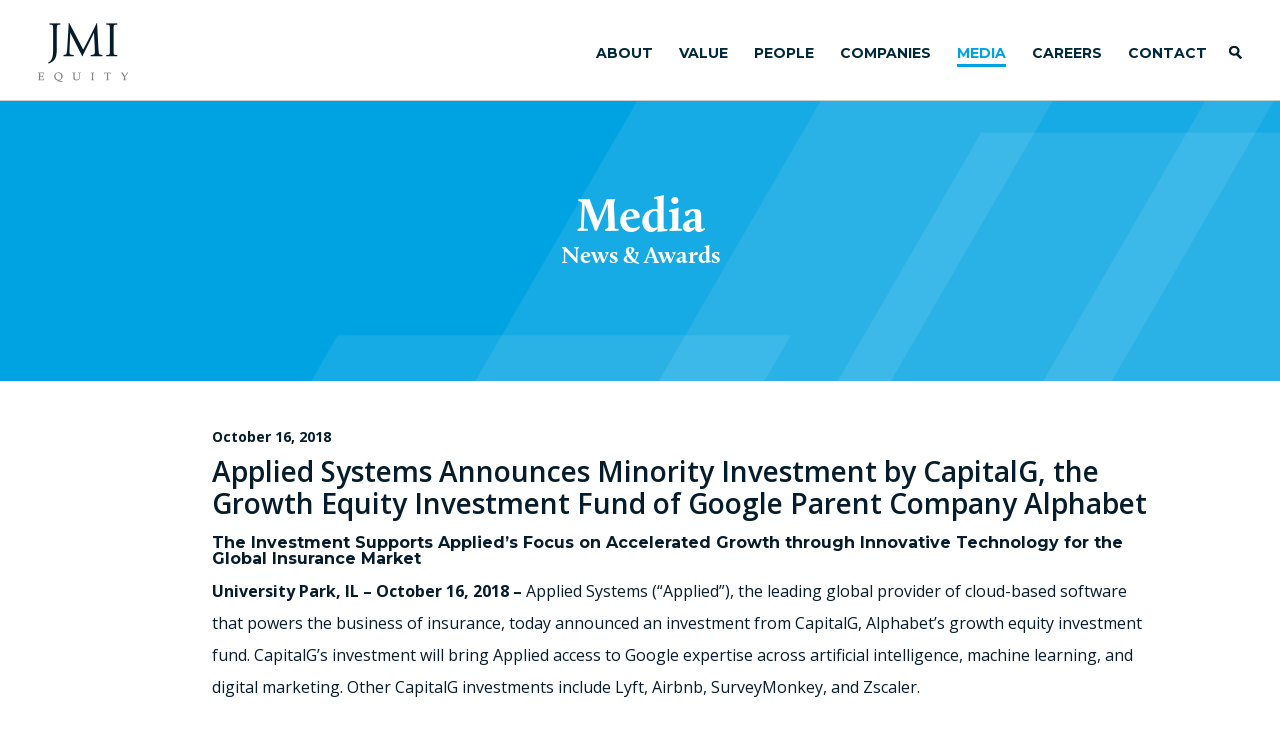

--- FILE ---
content_type: text/html; charset=UTF-8
request_url: https://www.jmi.com/applied-systems-announces-minority-investment-by-capitalg-the-growth-equity-investment-fund-of-google-parent-company-alphabet/
body_size: 6699
content:
	
<!DOCTYPE html PUBLIC "-//W3C//DTD XHTML 1.0 Transitional//EN" "http://www.w3.org/TR/xhtml1/DTD/xhtml1-transitional.dtd">
<html xmlns="http://www.w3.org/1999/xhtml" lang="en-US">

<head profile="http://gmpg.org/xfn/11">
<meta http-equiv="Content-Type" content="text/html; charset=UTF-8" />
<meta http-equiv="X-UA-Compatible" content="IE=edge" />
<meta name="robots" content="noimageindex">



<link rel="stylesheet" href="https://www.jmi.com/wp-content/themes/jmi/reset.css" type="text/css" media="screen" />
<link rel="stylesheet" href="https://www.jmi.com/wp-content/themes/jmi/style.css" type="text/css" />

<link href='https://fonts.googleapis.com/css?family=Montserrat:400,700|Open+Sans:400,600,700' rel='stylesheet' type='text/css'>

<link rel="stylesheet" type="text/css" href="https://www.jmi.com/wp-content/themes/jmi/MyFontsWebfontsKit.css">

<link rel="shortcut icon" href="https://www.jmi.com/wp-content/themes/jmi/jmi-favicon-white.png" />

<meta name="viewport" content="width=device-width, initial-scale=1.0, maximum-scale=1.0" />

<meta name='robots' content='index, follow, max-image-preview:large, max-snippet:-1, max-video-preview:-1' />

	<!-- This site is optimized with the Yoast SEO plugin v26.8 - https://yoast.com/product/yoast-seo-wordpress/ -->
	<title>Applied Systems Announces Minority Investment by CapitalG, the Growth Equity Investment Fund of Google Parent Company Alphabet &#8211; JMI Equity</title>
	<link rel="canonical" href="https://www.jmi.com/applied-systems-announces-minority-investment-by-capitalg-the-growth-equity-investment-fund-of-google-parent-company-alphabet/" />
	<meta property="og:locale" content="en_US" />
	<meta property="og:type" content="article" />
	<meta property="og:title" content="Applied Systems Announces Minority Investment by CapitalG, the Growth Equity Investment Fund of Google Parent Company Alphabet &#8211; JMI Equity" />
	<meta property="og:description" content="The Investment Supports Applied’s Focus on Accelerated Growth through Innovative Technology for the Global Insurance Market University Park, IL – October 16, 2018 – Applied Systems (“Applied”), the leading global provider of cloud-based software that powers the business of insurance, today... MORE" />
	<meta property="og:url" content="https://www.jmi.com/applied-systems-announces-minority-investment-by-capitalg-the-growth-equity-investment-fund-of-google-parent-company-alphabet/" />
	<meta property="og:site_name" content="JMI Equity" />
	<meta property="article:published_time" content="2018-10-16T15:10:27+00:00" />
	<meta property="article:modified_time" content="2018-10-16T15:11:01+00:00" />
	<meta name="author" content="jmi_ppob5p" />
	<meta name="twitter:card" content="summary_large_image" />
	<meta name="twitter:label1" content="Written by" />
	<meta name="twitter:data1" content="jmi_ppob5p" />
	<meta name="twitter:label2" content="Est. reading time" />
	<meta name="twitter:data2" content="4 minutes" />
	<script type="application/ld+json" class="yoast-schema-graph">{"@context":"https://schema.org","@graph":[{"@type":"Article","@id":"https://www.jmi.com/applied-systems-announces-minority-investment-by-capitalg-the-growth-equity-investment-fund-of-google-parent-company-alphabet/#article","isPartOf":{"@id":"https://www.jmi.com/applied-systems-announces-minority-investment-by-capitalg-the-growth-equity-investment-fund-of-google-parent-company-alphabet/"},"author":{"name":"jmi_ppob5p","@id":"https://www.jmi.com/#/schema/person/aa8ffc51150e3df74921c8524653a2a2"},"headline":"Applied Systems Announces Minority Investment by CapitalG, the Growth Equity Investment Fund of Google Parent Company Alphabet","datePublished":"2018-10-16T15:10:27+00:00","dateModified":"2018-10-16T15:11:01+00:00","mainEntityOfPage":{"@id":"https://www.jmi.com/applied-systems-announces-minority-investment-by-capitalg-the-growth-equity-investment-fund-of-google-parent-company-alphabet/"},"wordCount":843,"articleSection":["News &amp; Awards"],"inLanguage":"en-US"},{"@type":"WebPage","@id":"https://www.jmi.com/applied-systems-announces-minority-investment-by-capitalg-the-growth-equity-investment-fund-of-google-parent-company-alphabet/","url":"https://www.jmi.com/applied-systems-announces-minority-investment-by-capitalg-the-growth-equity-investment-fund-of-google-parent-company-alphabet/","name":"Applied Systems Announces Minority Investment by CapitalG, the Growth Equity Investment Fund of Google Parent Company Alphabet &#8211; JMI Equity","isPartOf":{"@id":"https://www.jmi.com/#website"},"datePublished":"2018-10-16T15:10:27+00:00","dateModified":"2018-10-16T15:11:01+00:00","author":{"@id":"https://www.jmi.com/#/schema/person/aa8ffc51150e3df74921c8524653a2a2"},"breadcrumb":{"@id":"https://www.jmi.com/applied-systems-announces-minority-investment-by-capitalg-the-growth-equity-investment-fund-of-google-parent-company-alphabet/#breadcrumb"},"inLanguage":"en-US","potentialAction":[{"@type":"ReadAction","target":["https://www.jmi.com/applied-systems-announces-minority-investment-by-capitalg-the-growth-equity-investment-fund-of-google-parent-company-alphabet/"]}]},{"@type":"BreadcrumbList","@id":"https://www.jmi.com/applied-systems-announces-minority-investment-by-capitalg-the-growth-equity-investment-fund-of-google-parent-company-alphabet/#breadcrumb","itemListElement":[{"@type":"ListItem","position":1,"name":"Home","item":"https://www.jmi.com/"},{"@type":"ListItem","position":2,"name":"Applied Systems Announces Minority Investment by CapitalG, the Growth Equity Investment Fund of Google Parent Company Alphabet"}]},{"@type":"WebSite","@id":"https://www.jmi.com/#website","url":"https://www.jmi.com/","name":"JMI Equity","description":"Growth Equity for Software Companies","potentialAction":[{"@type":"SearchAction","target":{"@type":"EntryPoint","urlTemplate":"https://www.jmi.com/?s={search_term_string}"},"query-input":{"@type":"PropertyValueSpecification","valueRequired":true,"valueName":"search_term_string"}}],"inLanguage":"en-US"},{"@type":"Person","@id":"https://www.jmi.com/#/schema/person/aa8ffc51150e3df74921c8524653a2a2","name":"jmi_ppob5p","url":"https://www.jmi.com/author/jmi_ppob5p/"}]}</script>
	<!-- / Yoast SEO plugin. -->


<link rel='dns-prefetch' href='//www.jmi.com' />
<link rel="alternate" type="application/rss+xml" title="JMI Equity &raquo; Feed" href="https://www.jmi.com/feed/" />
<link rel="alternate" type="application/rss+xml" title="JMI Equity &raquo; Comments Feed" href="https://www.jmi.com/comments/feed/" />
<link rel="alternate" title="oEmbed (JSON)" type="application/json+oembed" href="https://www.jmi.com/wp-json/oembed/1.0/embed?url=https%3A%2F%2Fwww.jmi.com%2Fapplied-systems-announces-minority-investment-by-capitalg-the-growth-equity-investment-fund-of-google-parent-company-alphabet%2F" />
<link rel="alternate" title="oEmbed (XML)" type="text/xml+oembed" href="https://www.jmi.com/wp-json/oembed/1.0/embed?url=https%3A%2F%2Fwww.jmi.com%2Fapplied-systems-announces-minority-investment-by-capitalg-the-growth-equity-investment-fund-of-google-parent-company-alphabet%2F&#038;format=xml" />
<style id='wp-img-auto-sizes-contain-inline-css' type='text/css'>
img:is([sizes=auto i],[sizes^="auto," i]){contain-intrinsic-size:3000px 1500px}
/*# sourceURL=wp-img-auto-sizes-contain-inline-css */
</style>
<style id='wp-block-library-inline-css' type='text/css'>
:root{--wp-block-synced-color:#7a00df;--wp-block-synced-color--rgb:122,0,223;--wp-bound-block-color:var(--wp-block-synced-color);--wp-editor-canvas-background:#ddd;--wp-admin-theme-color:#007cba;--wp-admin-theme-color--rgb:0,124,186;--wp-admin-theme-color-darker-10:#006ba1;--wp-admin-theme-color-darker-10--rgb:0,107,160.5;--wp-admin-theme-color-darker-20:#005a87;--wp-admin-theme-color-darker-20--rgb:0,90,135;--wp-admin-border-width-focus:2px}@media (min-resolution:192dpi){:root{--wp-admin-border-width-focus:1.5px}}.wp-element-button{cursor:pointer}:root .has-very-light-gray-background-color{background-color:#eee}:root .has-very-dark-gray-background-color{background-color:#313131}:root .has-very-light-gray-color{color:#eee}:root .has-very-dark-gray-color{color:#313131}:root .has-vivid-green-cyan-to-vivid-cyan-blue-gradient-background{background:linear-gradient(135deg,#00d084,#0693e3)}:root .has-purple-crush-gradient-background{background:linear-gradient(135deg,#34e2e4,#4721fb 50%,#ab1dfe)}:root .has-hazy-dawn-gradient-background{background:linear-gradient(135deg,#faaca8,#dad0ec)}:root .has-subdued-olive-gradient-background{background:linear-gradient(135deg,#fafae1,#67a671)}:root .has-atomic-cream-gradient-background{background:linear-gradient(135deg,#fdd79a,#004a59)}:root .has-nightshade-gradient-background{background:linear-gradient(135deg,#330968,#31cdcf)}:root .has-midnight-gradient-background{background:linear-gradient(135deg,#020381,#2874fc)}:root{--wp--preset--font-size--normal:16px;--wp--preset--font-size--huge:42px}.has-regular-font-size{font-size:1em}.has-larger-font-size{font-size:2.625em}.has-normal-font-size{font-size:var(--wp--preset--font-size--normal)}.has-huge-font-size{font-size:var(--wp--preset--font-size--huge)}.has-text-align-center{text-align:center}.has-text-align-left{text-align:left}.has-text-align-right{text-align:right}.has-fit-text{white-space:nowrap!important}#end-resizable-editor-section{display:none}.aligncenter{clear:both}.items-justified-left{justify-content:flex-start}.items-justified-center{justify-content:center}.items-justified-right{justify-content:flex-end}.items-justified-space-between{justify-content:space-between}.screen-reader-text{border:0;clip-path:inset(50%);height:1px;margin:-1px;overflow:hidden;padding:0;position:absolute;width:1px;word-wrap:normal!important}.screen-reader-text:focus{background-color:#ddd;clip-path:none;color:#444;display:block;font-size:1em;height:auto;left:5px;line-height:normal;padding:15px 23px 14px;text-decoration:none;top:5px;width:auto;z-index:100000}html :where(.has-border-color){border-style:solid}html :where([style*=border-top-color]){border-top-style:solid}html :where([style*=border-right-color]){border-right-style:solid}html :where([style*=border-bottom-color]){border-bottom-style:solid}html :where([style*=border-left-color]){border-left-style:solid}html :where([style*=border-width]){border-style:solid}html :where([style*=border-top-width]){border-top-style:solid}html :where([style*=border-right-width]){border-right-style:solid}html :where([style*=border-bottom-width]){border-bottom-style:solid}html :where([style*=border-left-width]){border-left-style:solid}html :where(img[class*=wp-image-]){height:auto;max-width:100%}:where(figure){margin:0 0 1em}html :where(.is-position-sticky){--wp-admin--admin-bar--position-offset:var(--wp-admin--admin-bar--height,0px)}@media screen and (max-width:600px){html :where(.is-position-sticky){--wp-admin--admin-bar--position-offset:0px}}
/*wp_block_styles_on_demand_placeholder:6977877ea904f*/
/*# sourceURL=wp-block-library-inline-css */
</style>
<style id='classic-theme-styles-inline-css' type='text/css'>
/*! This file is auto-generated */
.wp-block-button__link{color:#fff;background-color:#32373c;border-radius:9999px;box-shadow:none;text-decoration:none;padding:calc(.667em + 2px) calc(1.333em + 2px);font-size:1.125em}.wp-block-file__button{background:#32373c;color:#fff;text-decoration:none}
/*# sourceURL=/wp-includes/css/classic-themes.min.css */
</style>
<link rel='stylesheet' id='moove_activity_addon_frontend-css' href='https://www.jmi.com/wp-content/plugins/user-activity-tracking-and-log-addon/assets/css/activity-et-front.css?ver=4.1.5' type='text/css' media='all' />
<script type="text/javascript" src="https://www.jmi.com/wp-includes/js/jquery/jquery.min.js?ver=3.7.1" id="jquery-core-js"></script>
<script type="text/javascript" src="https://www.jmi.com/wp-includes/js/jquery/jquery-migrate.min.js?ver=3.4.1" id="jquery-migrate-js"></script>
<link rel="https://api.w.org/" href="https://www.jmi.com/wp-json/" /><link rel="alternate" title="JSON" type="application/json" href="https://www.jmi.com/wp-json/wp/v2/posts/1982" /><link rel="EditURI" type="application/rsd+xml" title="RSD" href="https://www.jmi.com/xmlrpc.php?rsd" />

<link rel='shortlink' href='https://www.jmi.com/?p=1982' />
</head>
<body data-rsssl=1>

<div id="top">

	<div id="mobilenav">

		<div class="close mobile-close"></div>

		<div class="menu-main-container"><ul id="menu-main" class="menu"><li id="menu-item-303" class="menu-item menu-item-type-post_type menu-item-object-page menu-item-303"><a href="https://www.jmi.com/about/">About</a></li>
<li id="menu-item-455" class="nav1 menu-item menu-item-type-post_type menu-item-object-page menu-item-has-children menu-item-455"><a href="https://www.jmi.com/value/">Value</a>
<ul class="sub-menu">
	<li id="menu-item-3956" class="menu-item menu-item-type-post_type menu-item-object-page menu-item-3956"><a href="https://www.jmi.com/value/">Value Creation</a></li>
	<li id="menu-item-3955" class="menu-item menu-item-type-post_type menu-item-object-page menu-item-3955"><a href="https://www.jmi.com/responsibility/">Responsibility</a></li>
</ul>
</li>
<li id="menu-item-76" class="menu-item menu-item-type-post_type menu-item-object-page menu-item-76"><a href="https://www.jmi.com/people/">People</a></li>
<li id="menu-item-77" class="menu-item menu-item-type-post_type menu-item-object-page menu-item-77"><a href="https://www.jmi.com/companies/">Companies</a></li>
<li id="menu-item-802" class="menu-item menu-item-type-post_type menu-item-object-page menu-item-802"><a href="https://www.jmi.com/media/">Media</a></li>
<li id="menu-item-3320" class="menu-item menu-item-type-post_type menu-item-object-page menu-item-3320"><a href="https://www.jmi.com/careers/">Careers</a></li>
<li id="menu-item-93" class="menu-item menu-item-type-post_type menu-item-object-page menu-item-93"><a href="https://www.jmi.com/contact/">Contact</a></li>
</ul></div>
		<hr />
		
		<ul class="bottom-mobile-nav">
		<li><a href="/?s=searchpage/">Search</a></li>
		<li><a href="https://dynamo.dynamosoftware.com" target="_blank">LOGIN</a></li>
		<!--<a href="/lp-login/" class="post-link item-footer">LOGIN</a></li>-->
		<li class="middle"><a href="terms-of-use/">TERMS OF USE</a></li>
		<li><a href="/privacy-policy/">PRIVACY</a></li>    
		</ul>
		
	</div>	
		
	<div id="mobile-navbar"></div>

	<div id="header">

		<div id="logo"><a href="/"><img src="https://www.jmi.com/wp-content/themes/jmi/images/jmi@2x.png" alt="JMI Equity" /></a></div>
						
		<div id="mainnav">

			<div class="menu-main-container"><ul id="menu-main-1" class="menu"><li class="menu-item menu-item-type-post_type menu-item-object-page menu-item-303"><a href="https://www.jmi.com/about/">About</a></li>
<li class="nav1 menu-item menu-item-type-post_type menu-item-object-page menu-item-has-children menu-item-455"><a href="https://www.jmi.com/value/">Value</a>
<ul class="sub-menu">
	<li class="menu-item menu-item-type-post_type menu-item-object-page menu-item-3956"><a href="https://www.jmi.com/value/">Value Creation</a></li>
	<li class="menu-item menu-item-type-post_type menu-item-object-page menu-item-3955"><a href="https://www.jmi.com/responsibility/">Responsibility</a></li>
</ul>
</li>
<li class="menu-item menu-item-type-post_type menu-item-object-page menu-item-76"><a href="https://www.jmi.com/people/">People</a></li>
<li class="menu-item menu-item-type-post_type menu-item-object-page menu-item-77"><a href="https://www.jmi.com/companies/">Companies</a></li>
<li class="menu-item menu-item-type-post_type menu-item-object-page menu-item-802"><a href="https://www.jmi.com/media/">Media</a></li>
<li class="menu-item menu-item-type-post_type menu-item-object-page menu-item-3320"><a href="https://www.jmi.com/careers/">Careers</a></li>
<li class="menu-item menu-item-type-post_type menu-item-object-page menu-item-93"><a href="https://www.jmi.com/contact/">Contact</a></li>
</ul></div>
			<a href="/?s=searchpage/" id="search-btn"><input type="submit" value="" class="btn-search" /></a>

		</div>
			
	</div>

</div>

<div class="white-background"></div>

<div class="popup-full">			

	<div class="popup-full-scroll">
			
		<div class="close"></div>
		<div class="text"></div>
		<div class="close close-bottom"></div>
				
	</div>
		
</div>								





<div class="spacer"></div>	

<style>
	.menu-item-802 a {
		color: #00a3e1 !important;
		border-bottom: 3px solid #00a3e1 !important;
		}
</style>
			
<div class="blue-wide">

	<div class="content-container"><div class="vert-center-outer"><div class="vert-center-inner">
	
		<h1 style="line-height: 32px;">Media</h1>
		<h1 style="font-size: 24px; line-height: 24px;">News &amp; Awards</h1>

	</div></div></div>
		
</div>

<div id="results-all">
		
	<div class="content-container">

		<div class="popup-full team-full news-full">			
			
				<div class="text">
					



<div class="news-container">


	<div class="news-date">October 16, 2018</div>

	<h2>Applied Systems Announces Minority Investment by CapitalG, the Growth Equity Investment Fund of Google Parent Company Alphabet</h2>
	
	<div class="perspective-image"><img src="" alt="" /></div>
	<h4>The Investment Supports Applied’s Focus on Accelerated Growth through Innovative Technology for the Global Insurance Market</h4>
<p><strong>University Park, IL – October 16, 2018 –</strong> Applied Systems (“Applied”), the leading global provider of cloud-based software that powers the business of insurance, today announced an investment from CapitalG, Alphabet’s growth equity investment fund. CapitalG’s investment will bring Applied access to Google expertise across artificial intelligence, machine learning, and digital marketing. Other CapitalG investments include Lyft, Airbnb, SurveyMonkey, and Zscaler.</p>
<p>Over the past five years, Applied has more than doubled in size and revenue by significantly growing its product portfolio and customer base throughout the United States, Canada, the United Kingdom and the Republic of Ireland. As the insurance industry’s trusted technology partner for more than 35 years, Applied continues to serve the industry and its expanding global customer base through an innovative product portfolio and industry leading services and support.</p>
<p>Gene Frantz of CapitalG said, “Applied Systems is a pioneer in the insurance industry, transforming the way insurers, agents and customers do business in the cloud.  We are excited to partner with Applied in support of its rapid growth and best-in-class technology.  We look forward to bringing some of the world’s leading experts at Google and Alphabet to drive innovation within the global insurance ecosystem.”</p>
<p>“We are pleased to have CapitalG join Applied’s investor base given their deep software experience,” said Reid French, chief executive officer, Applied Systems. “We also welcome the technical expertise and resources that CapitalG brings through its connection with Google and look forward to their partnership as we continue to deliver innovation to the insurance industry in support of our growing customer base.”</p>
<p>Sameer Narang, Partner at Hellman &amp; Friedman, added, “We are excited to welcome CapitalG as a strategic partner. CapitalG’s investment is a testament to Applied’s track record of innovation and its outlook for continued product leadership. CapitalG uniquely positions Applied to take advantage of tremendous growth opportunities by further accelerating several product initiatives for the benefit of Applied’s customers and the insurance industry.”</p>
<p>Under the agreement, affiliates of Hellman &amp; Friedman will retain majority ownership of the Company, with CapitalG joining JMI Equity and Stone Point Capital as a minority investor. The investment will support Applied as it continues to focus on digital innovation within the global insurance industry.</p>
<p>The transaction closed in the third quarter of 2018. Terms were not disclosed. Simpson Thacher &amp; Bartlett LLP served as legal counsel for Applied and Hellman &amp; Friedman. Wilson Sonsini Goodrich &amp; Rosati PC served as legal counsel for CapitalG.</p>
<p><em># # #</em></p>
<p><strong>About Applied Systems<br />
</strong>Applied Systems is the leading global provider of cloud-based software that powers the business of insurance. Recognized as a pioneer in insurance automation and the innovation leader, Applied is the world’s largest provider of agency and brokerage management systems, serving customers throughout the United States, Canada, the Republic of Ireland, and the United Kingdom. By automating the insurance lifecycle, Applied’s people and products enable millions of people around the world to safeguard and protect what matters most.</p>
<p><strong>About CapitalG<br />
</strong>Founded as Google Capital in 2013, CapitalG is a growth equity investment fund backed by Alphabet (Nasdaq: GOOGL). The CapitalG team works with entrepreneurs at later-stage companies to identify where we can make the biggest difference, and connects them with the right expert advisors across Alphabet’s technology, product and business leaders to help. For further information about CapitalG, please visit <u><a href="http://www.capitalg.com/">www.capitalg.com</a></u>.</p>
<p><strong>About Hellman &amp; Friedman<br />
</strong>Hellman &amp; Friedman is a leading private equity investment firm with offices in San Francisco, New York, and London. Since its founding in 1984, H&amp;F has raised over $35 billion of committed capital. The firm focuses on investing in superior business franchises and serving as a value-added partner to management in select industries including business &amp; information services, software, retail &amp; consumer, internet &amp; media, financial services, healthcare, and industrials and energy. For more information on Hellman &amp; Friedman, please visit <u><a href="http://www.hf.com/">www.hf.com</a></u>.</p>
<p><strong>About JMI Equity<br />
</strong>JMI Equity is a growth equity firm focused on investing in leading software companies. Founded in 1992, JMI has invested in 140 businesses in its target markets, successfully completed over 90 exits, and raised more than $4 billion of committed capital. JMI partners with exceptional management teams to help build their companies into industry leaders. For more information, visit <a href="https://www.jmi.com/">www.jmi.com</a></p>
<p><strong>About Stone Point Capital LLC<br />
</strong>Stone Point Capital LLC is a financial services-focused private equity firm based in Greenwich, CT. The firm has raised and managed seven private equity funds – the Trident Funds – with aggregate committed capital of approximately $19 billion. Stone Point targets investments in the global financial services industry, including investments in companies that provide outsourced services to financial institutions, banks and depository institutions, asset management firms, insurance and reinsurance companies, insurance distribution and other insurance-related businesses, specialty lending and other credit opportunities, mortgage services companies and employee benefits and healthcare companies. For further information about Stone Point, see <u><a href="http://www.stonepoint.com/">www.stonepoint.com</a></u>.</p>

 
				
	<div class="back-button"><a href="/media/">Return to Media</a></div>

</div>



				
			</div>

		</div>								
	
	</div>

	<div class="clear"></div>

</div>

<div class="clear"></div>

<div class="clear"></div>

<div id="footer">

	<div class="content-container">

		<div id="footer-logo"><a href="/"><img src="https://www.jmi.com/wp-content/themes/jmi/images/jmi-white.png" alt="JMI Equity" /></a></div>

		<div class="col1">

			<ul>
			<li><a href="/contact/#sd">SAN DIEGO</a></li>
			<li><a href="/contact/#was">WASHINGTON, D.C.</a></li>
			<li class="end"><a href="/contact/#bal">BALTIMORE</a></li>
			</ul>
			
		</div>
			
		<div class="col2">

			<ul>
			<li><a href="https://dynamo.dynamosoftware.com" target="_blank">LP LOGIN</a></li>
			<!--<li><a href="/lp-login/" class="post-link item-footer">LP LOGIN</a></li>-->
			<li class="middle"><a href="/terms-of-use/">TERMS OF USE</a></li>
			<li class="privacy"><a href="/privacy-policy/">PRIVACY</a></li>    
			<li class="linkedin"><a href="https://www.linkedin.com/company/jmi-equity" target="_blank"></a></li>
			<li class="green end"><a href="https://www.greenplacestowork.com/greenplaces-work/jmi-equity" target="_blank"></a></li>
			</ul>
			
		</div>
			
		<div class="clear"></div>

		<div id="copyright">©2026 JMI Management, L.P.</div>
		<div id="agree">Navigation beyond the homepage implies acceptance of the <a href="/terms-of-use/">Terms of Use</a> and our <a href="/privacy-policy/">Privacy Policy</a></div>
	
	</div>
									
</div>

<div id="mobile-top"></div>

<div class="clear"></div>

<script src="https://ajax.googleapis.com/ajax/libs/jquery/3.7.1/jquery.min.js"></script>

<script language="JavaScript" type="text/javascript" src="https://www.jmi.com/wp-content/themes/jmi/js/jquery-ui-1.10.4.min.js"></script>

<script language="JavaScript" type="text/javascript" src="https://www.jmi.com/wp-content/themes/jmi/js/jquery.items.js"></script>

			
<script type="speculationrules">
{"prefetch":[{"source":"document","where":{"and":[{"href_matches":"/*"},{"not":{"href_matches":["/wp-*.php","/wp-admin/*","/wp-content/uploads/*","/wp-content/*","/wp-content/plugins/*","/wp-content/themes/jmi/*","/*\\?(.+)"]}},{"not":{"selector_matches":"a[rel~=\"nofollow\"]"}},{"not":{"selector_matches":".no-prefetch, .no-prefetch a"}}]},"eagerness":"conservative"}]}
</script>
<script type="text/javascript" id="moove_activity_frontend-js-extra">
/* <![CDATA[ */
var moove_frontend_activity_scripts = {"activityoptions":"","referer":"","ajaxurl":"https://www.jmi.com/wp-admin/admin-ajax.php","post_id":"1982","is_page":"","is_single":"1","is_archive":"","is_front_page":"","is_home":"","archive_title":"Archives","current_user":"0","referrer":"","extras":"{\"ts_status\":\"1\"}","log_enabled":""};
//# sourceURL=moove_activity_frontend-js-extra
/* ]]> */
</script>
<script type="text/javascript" src="https://www.jmi.com/wp-content/plugins/user-activity-tracking-and-log/assets/js/moove_activity_frontend.js?ver=4.2.1" id="moove_activity_frontend-js"></script>
<script type="text/javascript" id="uat_et_frontend-js-extra">
/* <![CDATA[ */
var activity_et_addon_inline = {"ajaxurl":"https://www.jmi.com/wp-admin/admin-ajax.php","referrer":"","post_id":"1982","post_title":"Applied Systems Announces Minority Investment by CapitalG, the Growth Equity Investment Fund of Google Parent Company Alphabet","current_user":"0","triggers_list":"[{\"id\":\"1\",\"operator\":\"contains\",\"event_type\":\"click_target\",\"value\":\"ADDENDUM-TO-PRIVACY-POLICY-v2.pdf\",\"extras\":[]},{\"id\":\"2\",\"operator\":\"contains\",\"event_type\":\"click_target\",\"value\":\"CSYAlWYUKJk\",\"extras\":[]}]"};
//# sourceURL=uat_et_frontend-js-extra
/* ]]> */
</script>
<script type="text/javascript" src="https://www.jmi.com/wp-content/plugins/user-activity-tracking-and-log-addon/assets/js/activity-et-frontend.js?ver=4.1.5" id="uat_et_frontend-js"></script>
</body>
</html>	
	


--- FILE ---
content_type: application/javascript
request_url: https://www.jmi.com/wp-content/plugins/user-activity-tracking-and-log-addon/assets/js/activity-et-frontend.js?ver=4.1.5
body_size: 1959
content:
(function($) {
	var current_page_url = window.location.href;

	if ( typeof activity_et_addon_inline.autologout !== undefined && activity_et_addon_inline.autologout ) {
		var idle_time = 0;
		function uat_reset_idle_time() {
			console.warn(idle_time);
			idle_time = 0;
		}
		var has_logged_out = false;
    $(document).ready(function () {
      // Increment the idle time counter every minute.
      var idleInterval = setInterval( timer_increment, 60000 ); // 1 minute (60000)

      // Zero the idle timer on mouse movement.
      $(this).mousemove(function (e) {
        idle_time = 0;
      });
      $(this).keypress(function (e) {
         idle_time = 0;
      });
    });

    function timer_increment() {
      idle_time = idle_time + 1;
      if ( idle_time > activity_et_addon_inline.autologout && ! has_logged_out ) { // 20 minutes
      	has_logged_out = true;
      	$.post(
      		activity_et_addon_inline.ajaxurl,
      		{
						action: "uat_autologout_trigger",
					},
					function( msg ) {
						var url =  uat_et_add_parameter_to_url( 'uat-autologout', 'true' );
						window.location.href = url;
					}
				);
      }
    }
	}

	function uat_et_add_parameter_to_url( param, value ){
    _url = window.location.href;
    _url += (_url.split('?')[1] ? '&':'?') + param + '=' + value;
    return _url;
	}

	function uat_et_remove_parameter_to_url( key ){
		var _url = window.location.href;
    var rtn = _url.split("?")[0],
      param,
      params_arr = [],
      query_string = (_url.indexOf("?") !== -1) ? _url.split("?")[1] : "";
    if (query_string !== "") {
        params_arr = query_string.split("&");
        for (var i = params_arr.length - 1; i >= 0; i -= 1) {
            param = params_arr[i].split("=")[0];
            if (param === key) {
                params_arr.splice(i, 1);
            }
        }
        if (params_arr.length) {
        	rtn = rtn + "?" + params_arr.join("&");
        }
    }
    return rtn;
	}

	function uat_et_search_for_autologout(url, field) {
		if(url.indexOf('?' + field + '=') != -1)
		  return true;
		else if(url.indexOf('&' + field + '=') != -1)
		  return true;
		return false;
	}

	var __c_url = window.location.href;
	if ( __c_url && uat_et_search_for_autologout( __c_url, 'uat-autologout' ) ) {

		if ( undefined !== activity_et_addon_inline.uat_autologout_popup_content && activity_et_addon_inline.uat_autologout_popup_content ) {
			var alp_html = activity_et_addon_inline.uat_autologout_popup_content;
			var popupTemplate =
		  "<div class='uat-autlogout-popup'>" +
		  "  <div class='uat-autlogout-content'>" +
		  "    <div class='uat-autlogout-header'>" +
		  "      <button type='button' class='uat-autlogout-close' data-dismiss='modal'>&times;</button>" +
		  "      " + alp_html +
		  "    </div>" +
		  "  </div>" +
		  "</div>" ;
		  document.body.innerHTML += popupTemplate;
		}	
	}

	$(document).on('click', '.uat-autlogout-close', function(e){
		e.preventDefault();
		var url =  uat_et_remove_parameter_to_url( 'uat-autologout' );
		window.location.href = url;
	});


	function uat_et_track_page_view( trigger_id = false, extras = '' ) {
		console.warn(extras);
		if ( trigger_id ) {
			$.post(
				activity_et_addon_inline.ajaxurl,
				{
					action: "uat_event_tracking_log",
					post_id: activity_et_addon_inline.post_id,
					permalink : current_page_url,
					trigger_id : trigger_id,
					post_title : activity_et_addon_inline.post_title,
					user_id: activity_et_addon_inline.current_user,
					referrer: activity_et_addon_inline.referrer,
					extras: extras,
				},
				function( msg ) {
					try	{
						var response = msg ? JSON.parse(msg) : false;
						if ( window.location.hash === '#uat_dbg' ) {
							console.warn(trigger_id);
							console.warn(response);
						}
					} catch(e){
					}
				}
			);
		}
	}

	function uat_check_page_url_condition( current_page_url, triggers_list ) {
		for (var i = triggers_list.length - 1; i >= 0; i--) {
			if ( typeof triggers_list[i].event_type !== undefined ) {						
				switch( triggers_list[i].event_type ) {
				  case 'page_url':
				    // code block						    
				    if ( triggers_list[i].operator === 'contains' ) {
				    	if ( current_page_url.indexOf( triggers_list[i].value ) !== -1 ) {
				    		uat_et_track_page_view( triggers_list[i].id );
				    	}
				    }
				    if ( triggers_list[i].operator === 'equals' ) {
				    	if ( current_page_url.replace(/\/+$/, "") === triggers_list[i].value.replace(/\/+$/, "") ) {
				    		uat_et_track_page_view( triggers_list[i].id );
				    	}
				    }
				    break;
				  default:
				    // code block
				} // end switch
			} // endif
		} // endfor
	}

  $(document).ready(function() {
		if ( typeof activity_et_addon_inline !== undefined ) {
			if ( typeof activity_et_addon_inline.triggers_list !== undefined ) {
				var triggers_list = JSON.parse(activity_et_addon_inline.triggers_list);
				uat_check_page_url_condition( current_page_url, triggers_list );

				/**	
				 * Checking for window history changes 
				 */

				window.addEventListener('locationchange', function () {
					current_page_url = window.location.href;
					var triggers_list = JSON.parse(activity_et_addon_inline.triggers_list);
					uat_check_page_url_condition( current_page_url, triggers_list );
				});

				$(document).on('touchstart click', function(e ) {
    			var clicked_to 	= $(e.target);
    			var text 				= clicked_to.text();
    			var target 			= clicked_to.attr('href');
    			var extras   		= '';
    			if ( typeof activity_et_addon_inline !== undefined ) {
						if ( typeof activity_et_addon_inline.triggers_list !== undefined ) {
							var triggers_list = JSON.parse(activity_et_addon_inline.triggers_list);
							try	{
			    			for (var i = triggers_list.length - 1; i >= 0; i--) {
			    				var attribute_tracking 	= false;
			    				var attribute_type 			= '';
			    				if ( typeof triggers_list[i].extras !== undefined && typeof triggers_list[i].extras.attribute !== undefined ) {
			    					if ( 'disabled' !== triggers_list[i].extras.attribute ) {
			    						attribute_tracking 	= true;
			    						attribute_type 			= triggers_list[i].extras.attribute;
			    					}
			    				}
					    		if ( typeof triggers_list[i].event_type === 'string' ) {
										var current_page_url = window.location.href;
										if ( triggers_list[i].event_type === 'click_element' ) {
											if ( triggers_list[i].operator === 'css-selector' && ( clicked_to.is( triggers_list[i].value ) || $(clicked_to[0]).closest( triggers_list[i].value ).length > 0 ) ) {

												if ( attribute_tracking ) {
													if ( 'text' === attribute_type ) {
														extras = JSON.stringify( { 'attribute': text } );
													} else {
														extras = JSON.stringify( { 'attribute': clicked_to.attr(attribute_type) } );
													}												
												}

									    	uat_et_track_page_view( triggers_list[i].id, extras );
									    }
										}										
										if ( triggers_list[i].event_type === 'click_target' ) {
											if ( typeof target === 'undefined' ) {
												target = $(clicked_to[0]).closest('a');
												if ( target.length > 0 ) {
													target = target.attr('href');
												}
											}
											if ( typeof target === 'string' ) {
										    if ( triggers_list[i].operator === 'contains' && target.toLowerCase().indexOf( triggers_list[i].value.toLowerCase() ) !== -1 ) {
										    	if ( attribute_tracking ) {
														if ( 'text' === attribute_type ) {
															extras = JSON.stringify( { 'attribute': text } );
														} else {
															extras = JSON.stringify( { 'attribute': clicked_to.attr(attribute_type) } );
														}												
													}
										    	uat_et_track_page_view( triggers_list[i].id, extras );
										    }

										    if ( triggers_list[i].operator === 'equals' && target.replace(/\/+$/, "") === triggers_list[i].value.replace(/\/+$/, "") ) {
										    	if ( attribute_tracking ) {
														if ( 'text' === attribute_type ) {
															extras = JSON.stringify( { 'attribute': text } );
														} else {
															extras = JSON.stringify( { 'attribute': clicked_to.attr(attribute_type) } );
														}												
													}
										    	uat_et_track_page_view( triggers_list[i].id, extras );
										    }
										  }
										}
										if ( triggers_list[i].event_type === 'click_text' ) {
											if ( triggers_list[i].operator === 'contains' && clicked_to[0].textContent.trim() === clicked_to[0].innerText.trim() && text.toLowerCase().trim().indexOf( triggers_list[i].value.toLowerCase().trim() ) !== -1 ) {
												if ( attribute_tracking ) {
													if ( 'text' === attribute_type ) {
														extras = JSON.stringify( { 'attribute': text } );
													} else {
														extras = JSON.stringify( { 'attribute': clicked_to.attr(attribute_type) } );
													}												
												}
									    	uat_et_track_page_view( triggers_list[i].id, extras );
									    }

									    if ( triggers_list[i].operator === 'equals' && clicked_to[0].textContent.trim() === clicked_to[0].innerText.trim() && text.trim() === triggers_list[i].value.trim() ) {
									    	if ( attribute_tracking ) {
													if ( 'text' === attribute_type ) {
														extras = JSON.stringify( { 'attribute': text } );
													} else {
														extras = JSON.stringify( { 'attribute': clicked_to.attr(attribute_type) } );
													}												
												}
									    	uat_et_track_page_view( triggers_list[i].id, extras );
									    }
										}
									}
					    	}
			    		} catch (err) {
			    			// console.error(err);
			    		}
			    	}
			    }
	    	});
			}
		}
  });
})(jQuery);

if ( typeof activity_et_addon_inline !== undefined ) {
	if ( typeof activity_et_addon_inline.triggers_list !== undefined ) {
		let oldPushState = history.pushState;
		history.pushState = function pushState() {
		  let ret = oldPushState.apply(this, arguments);
		  window.dispatchEvent(new Event('pushstate'));
		  window.dispatchEvent(new Event('locationchange'));
		  return ret;
		};

		let oldReplaceState = history.replaceState;
		history.replaceState = function replaceState() {
		  let ret = oldReplaceState.apply(this, arguments);
		  window.dispatchEvent(new Event('replacestate'));
		  window.dispatchEvent(new Event('locationchange'));
		  return ret;
		};

		window.addEventListener('popstate', () => {
		  window.dispatchEvent(new Event('locationchange'));
		});
	}
}